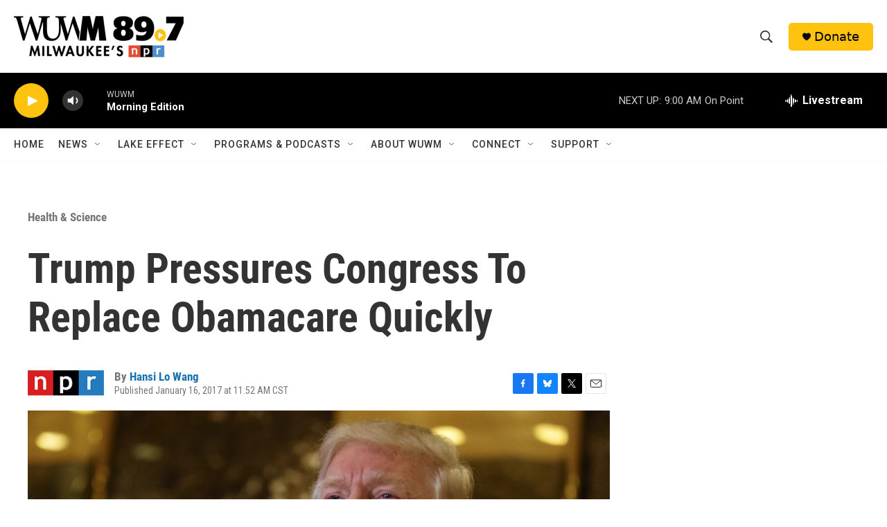

--- FILE ---
content_type: text/html; charset=utf-8
request_url: https://www.google.com/recaptcha/api2/aframe
body_size: 268
content:
<!DOCTYPE HTML><html><head><meta http-equiv="content-type" content="text/html; charset=UTF-8"></head><body><script nonce="L-P2N1v5mDlIKt6tbvP6kQ">/** Anti-fraud and anti-abuse applications only. See google.com/recaptcha */ try{var clients={'sodar':'https://pagead2.googlesyndication.com/pagead/sodar?'};window.addEventListener("message",function(a){try{if(a.source===window.parent){var b=JSON.parse(a.data);var c=clients[b['id']];if(c){var d=document.createElement('img');d.src=c+b['params']+'&rc='+(localStorage.getItem("rc::a")?sessionStorage.getItem("rc::b"):"");window.document.body.appendChild(d);sessionStorage.setItem("rc::e",parseInt(sessionStorage.getItem("rc::e")||0)+1);localStorage.setItem("rc::h",'1769078630442');}}}catch(b){}});window.parent.postMessage("_grecaptcha_ready", "*");}catch(b){}</script></body></html>